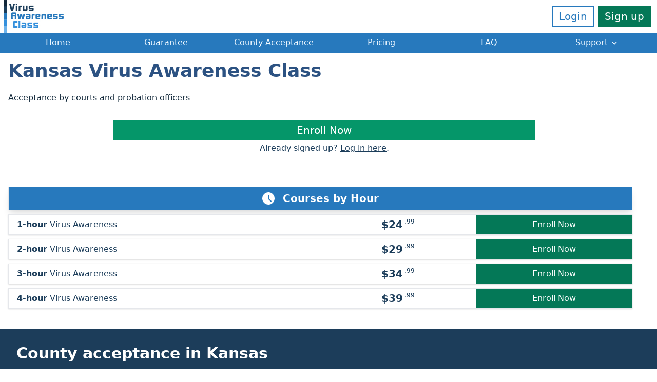

--- FILE ---
content_type: text/html; charset=UTF-8
request_url: https://virusawarenessclass.com/virus-awareness-kansas
body_size: 10258
content:
<!DOCTYPE html> <html lang="en"> <head> <link rel="preconnect" href="https://www.googleadservices.com"> <link rel="preconnect" href="https://googleads.g.doubleclick.net"> <link rel="preconnect" href="https://www.google.com"> <link rel="preconnect" href="https://www.googletagmanager.com"> <link rel="preconnect" href="https://www.google-analytics.com"> <meta charset="utf-8"> <meta http-equiv="X-UA-Compatible" content="IE=edge"> <meta name="viewport" content="width=device-width, initial-scale=1"> <title>  Virus Awareness Class in Kansas | VirusAwarenessClass.com </title>  <meta name="description" content="Enroll in AN online Kansasvirus awareness class with no hidden fees. It is designed to meet the state, employer and school’s requirements."> <link rel="canonical" href="https://virusawarenessclass.com/virus-awareness-kansas"/> <meta property="og:title" content=" Virus Awareness Class in Kansas | VirusAwarenessClass.com"/> <meta property="og:description" content="Enroll in AN online Kansasvirus awareness class with no hidden fees. It is designed to meet the state, employer and school’s requirements."/> <meta property="og:type" content="website"/> <meta property="og:url" content="https://virusawarenessclass.com/virus-awareness-kansas"/> <meta property="og:site_name" content="VirusAwarenessClass.com"/> <meta property="og:locale" content="en_US"/> <meta property="og:image" content="https://lifeskillscourse.org/images/lsc-1280x640.jpg"/>  <link rel="apple-touch-icon" sizes="180x180" href="/apple-touch-icon.png"> <link rel="icon" type="image/png" sizes="32x32" href="/favicon-32x32.png"> <link rel="icon" type="image/png" sizes="16x16" href="/favicon-16x16.png"> <link rel="manifest" href="/site.webmanifest">  <style>/*! tailwindcss v2.1.4 | MIT License | https://tailwindcss.com*/

/*! modern-normalize v1.1.0 | MIT License | https://github.com/sindresorhus/modern-normalize */html{-moz-tab-size:4;-o-tab-size:4;tab-size:4;line-height:1.15;-webkit-text-size-adjust:100%}body{margin:0;font-family:system-ui,-apple-system,Segoe UI,Roboto,Helvetica,Arial,sans-serif,Apple Color Emoji,Segoe UI Emoji}abbr[title]{-webkit-text-decoration:underline dotted;text-decoration:underline dotted}b,strong{font-weight:bolder}code{font-family:ui-monospace,SFMono-Regular,Consolas,Liberation Mono,Menlo,monospace;font-size:1em}small{font-size:80%}button,input,select,textarea{font-family:inherit;font-size:100%;line-height:1.15;margin:0}button,select{text-transform:none}[type=button],[type=reset],[type=submit],button{-webkit-appearance:button}progress{vertical-align:baseline}[type=search]{-webkit-appearance:textfield;outline-offset:-2px}dd,h1,h2,h3,p{margin:0}button{background-color:transparent;background-image:none}button:focus{outline:1px dotted;outline:5px auto -webkit-focus-ring-color}ul{list-style:none;margin:0;padding:0}html{font-family:ui-sans-serif,system-ui,-apple-system,BlinkMacSystemFont,Segoe UI,Roboto,Helvetica Neue,Arial,Noto Sans,sans-serif,Apple Color Emoji,Segoe UI Emoji,Segoe UI Symbol,Noto Color Emoji;line-height:1.5}body{font-family:inherit;line-height:inherit}*,:after,:before{box-sizing:border-box;border:0 solid #e5e7eb}img{border-style:solid}textarea{resize:vertical}input::-moz-placeholder, textarea::-moz-placeholder{opacity:1;color:#9ca3af}input:-ms-input-placeholder, textarea:-ms-input-placeholder{opacity:1;color:#9ca3af}input::placeholder,textarea::placeholder{opacity:1;color:#9ca3af}button{cursor:pointer}h1,h2,h3{font-size:inherit;font-weight:inherit}a{color:inherit;text-decoration:inherit}button,input,select,textarea{padding:0;line-height:inherit;color:inherit}code{font-family:ui-monospace,SFMono-Regular,Menlo,Monaco,Consolas,Liberation Mono,Courier New,monospace}img,object,svg,video{display:block;vertical-align:middle}img,video{max-width:100%;height:auto}.container{width:100%}@media (min-width:640px){.container{max-width:640px}}@media (min-width:768px){.container{max-width:768px}}@media (min-width:1024px){.container{max-width:1024px}}@media (min-width:1280px){.container{max-width:1280px}}@media (min-width:1536px){.container{max-width:1536px}}.appearance-none{-webkit-appearance:none;-moz-appearance:none;appearance:none}.bg-white{--tw-bg-opacity:1;background-color:rgba(255,255,255,var(--tw-bg-opacity))}.bg-gray-200{--tw-bg-opacity:1;background-color:rgba(229,231,235,var(--tw-bg-opacity))}.bg-green-600{--tw-bg-opacity:1;background-color:rgba(5,150,105,var(--tw-bg-opacity))}.bg-green-700{--tw-bg-opacity:1;background-color:rgba(4,120,87,var(--tw-bg-opacity))}.bg-brand-800{--tw-bg-opacity:1;background-color:rgba(44,82,130,var(--tw-bg-opacity))}.bg-brand-lightest{--tw-bg-opacity:1;background-color:rgba(239,248,255,var(--tw-bg-opacity))}.bg-brand-dark{--tw-bg-opacity:1;background-color:rgba(39,121,189,var(--tw-bg-opacity))}.bg-brand-darker{--tw-bg-opacity:1;background-color:rgba(28,61,90,var(--tw-bg-opacity))}.group:hover .group-hover\:bg-green-500{--tw-bg-opacity:1;background-color:rgba(16,185,129,var(--tw-bg-opacity))}.hover\:bg-white:hover{--tw-bg-opacity:1;background-color:rgba(255,255,255,var(--tw-bg-opacity))}.hover\:bg-green-500:hover{--tw-bg-opacity:1;background-color:rgba(16,185,129,var(--tw-bg-opacity))}.hover\:bg-brand-lightest:hover{--tw-bg-opacity:1;background-color:rgba(239,248,255,var(--tw-bg-opacity))}.hover\:bg-brand:hover{--tw-bg-opacity:1;background-color:rgba(52,144,220,var(--tw-bg-opacity))}.hover\:bg-brand-dark:hover{--tw-bg-opacity:1;background-color:rgba(39,121,189,var(--tw-bg-opacity))}.hover\:bg-brand-darkest:hover{--tw-bg-opacity:1;background-color:rgba(18,40,58,var(--tw-bg-opacity))}.border-white{--tw-border-opacity:1;border-color:rgba(255,255,255,var(--tw-border-opacity))}.border-gray-100{--tw-border-opacity:1;border-color:rgba(243,244,246,var(--tw-border-opacity))}.border-green-600{--tw-border-opacity:1;border-color:rgba(5,150,105,var(--tw-border-opacity))}.border-green-700{--tw-border-opacity:1;border-color:rgba(4,120,87,var(--tw-border-opacity))}.border-blue-400{--tw-border-opacity:1;border-color:rgba(96,165,250,var(--tw-border-opacity))}.border-brand-dark{--tw-border-opacity:1;border-color:rgba(39,121,189,var(--tw-border-opacity))}.border-brand-darkest{--tw-border-opacity:1;border-color:rgba(18,40,58,var(--tw-border-opacity))}.rounded{border-radius:.25rem}.rounded-lg{border-radius:.5rem}.rounded-full{border-radius:9999px}.border-2{border-width:2px}.border{border-width:1px}.border-b-4{border-bottom-width:4px}.border-t{border-top-width:1px}.border-b{border-bottom-width:1px}.block{display:block}.inline-block{display:inline-block}.flex{display:flex}.inline-flex{display:inline-flex}.grid{display:grid}.hidden{display:none}.flex-col{flex-direction:column}.flex-wrap{flex-wrap:wrap}.items-center{align-items:center}.items-baseline{align-items:baseline}.items-stretch{align-items:stretch}.justify-end{justify-content:flex-end}.justify-center{justify-content:center}.justify-between{justify-content:space-between}.font-thin{font-weight:100}.font-normal{font-weight:400}.font-medium{font-weight:500}.font-bold,.group:hover .group-hover\:font-bold,.hover\:font-bold:hover{font-weight:700}.h-1{height:.25rem}.h-4{height:1rem}.h-6{height:1.5rem}.h-8{height:2rem}.h-9{height:2.25rem}.h-10{height:2.5rem}.h-12{height:3rem}.h-16{height:4rem}.h-24{height:6rem}.h-full{height:100%}.h-screen{height:100vh}.text-xs{font-size:.75rem;line-height:1rem}.text-sm{font-size:.875rem;line-height:1.25rem}.text-lg{font-size:1.125rem}.text-lg,.text-xl{line-height:1.75rem}.text-xl{font-size:1.25rem}.text-2xl{font-size:1.5rem;line-height:2rem}.text-3xl{font-size:1.875rem;line-height:2.25rem}.text-4xl{font-size:2.25rem;line-height:2.5rem}.leading-none{line-height:1}.leading-snug{line-height:1.375}.leading-normal{line-height:1.5}.list-inside{list-style-position:inside}.list-disc{list-style-type:disc}.my-2{margin-top:.5rem;margin-bottom:.5rem}.my-3{margin-top:.75rem;margin-bottom:.75rem}.my-4{margin-top:1rem;margin-bottom:1rem}.my-6{margin-top:1.5rem;margin-bottom:1.5rem}.mx-8{margin-left:2rem;margin-right:2rem}.mx-auto{margin-left:auto;margin-right:auto}.mr-0{margin-right:0}.ml-0{margin-left:0}.mt-1{margin-top:.25rem}.mt-2{margin-top:.5rem}.mr-2{margin-right:.5rem}.mb-2{margin-bottom:.5rem}.mr-3{margin-right:.75rem}.mb-3{margin-bottom:.75rem}.mt-4{margin-top:1rem}.mr-4{margin-right:1rem}.mb-4{margin-bottom:1rem}.mt-6{margin-top:1.5rem}.mb-6{margin-bottom:1.5rem}.ml-6{margin-left:1.5rem}.mt-8{margin-top:2rem}.mb-8{margin-bottom:2rem}.ml-8{margin-left:2rem}.mt-10{margin-top:2.5rem}.mb-12{margin-bottom:3rem}.mb-16{margin-bottom:4rem}.-ml-1{margin-left:-.25rem}.-mt-2{margin-top:-.5rem}.-mt-4{margin-top:-1rem}.-mt-5{margin-top:-1.25rem}.p-0{padding:0}.p-2{padding:.5rem}.p-3{padding:.75rem}.p-4{padding:1rem}.p-8{padding:2rem}.py-1{padding-top:.25rem;padding-bottom:.25rem}.px-1{padding-left:.25rem;padding-right:.25rem}.py-2{padding-top:.5rem;padding-bottom:.5rem}.px-2{padding-left:.5rem;padding-right:.5rem}.px-3{padding-left:.75rem;padding-right:.75rem}.py-4{padding-top:1rem;padding-bottom:1rem}.px-4{padding-left:1rem;padding-right:1rem}.py-6{padding-top:1.5rem;padding-bottom:1.5rem}.px-12{padding-left:3rem;padding-right:3rem}.pr-1{padding-right:.25rem}.pb-1{padding-bottom:.25rem}.pt-2{padding-top:.5rem}.pb-2{padding-bottom:.5rem}.pt-4{padding-top:1rem}.pl-4{padding-left:1rem}.static{position:static}.absolute{position:absolute}*{--tw-shadow:0 0 transparent}.shadow{--tw-shadow:0 1px 3px 0 rgba(0,0,0,0.1),0 1px 2px 0 rgba(0,0,0,0.06)}.shadow,.shadow-md{box-shadow:var(--tw-ring-offset-shadow,0 0 transparent),var(--tw-ring-shadow,0 0 transparent),var(--tw-shadow)}.shadow-md{--tw-shadow:0 4px 6px -1px rgba(0,0,0,0.1),0 2px 4px -1px rgba(0,0,0,0.06)}.shadow-lg{--tw-shadow:0 10px 15px -3px rgba(0,0,0,0.1),0 4px 6px -2px rgba(0,0,0,0.05);box-shadow:var(--tw-ring-offset-shadow,0 0 transparent),var(--tw-ring-shadow,0 0 transparent),var(--tw-shadow)}*{--tw-ring-inset:var(--tw-empty,/*!*/ /*!*/);--tw-ring-offset-width:0px;--tw-ring-offset-color:#fff;--tw-ring-color:rgba(59,130,246,0.5);--tw-ring-offset-shadow:0 0 transparent;--tw-ring-shadow:0 0 transparent}.fill-current{fill:currentColor}.text-left{text-align:left}.text-center{text-align:center}.text-white{--tw-text-opacity:1;color:rgba(255,255,255,var(--tw-text-opacity))}.text-gray-400{--tw-text-opacity:1;color:rgba(156,163,175,var(--tw-text-opacity))}.text-red-500{--tw-text-opacity:1;color:rgba(239,68,68,var(--tw-text-opacity))}.text-green-400{--tw-text-opacity:1;color:rgba(52,211,153,var(--tw-text-opacity))}.text-green-500{--tw-text-opacity:1;color:rgba(16,185,129,var(--tw-text-opacity))}.text-green-600{--tw-text-opacity:1;color:rgba(5,150,105,var(--tw-text-opacity))}.text-green-700{--tw-text-opacity:1;color:rgba(4,120,87,var(--tw-text-opacity))}.text-blue-600{--tw-text-opacity:1;color:rgba(37,99,235,var(--tw-text-opacity))}.text-blue-800{--tw-text-opacity:1;color:rgba(30,64,175,var(--tw-text-opacity))}.text-brand-800{--tw-text-opacity:1;color:rgba(44,82,130,var(--tw-text-opacity))}.text-brand-900{--tw-text-opacity:1;color:rgba(42,67,101,var(--tw-text-opacity))}.text-brand-dark{--tw-text-opacity:1;color:rgba(39,121,189,var(--tw-text-opacity))}.text-brand-darker{--tw-text-opacity:1;color:rgba(28,61,90,var(--tw-text-opacity))}.text-brand-darkest{--tw-text-opacity:1;color:rgba(18,40,58,var(--tw-text-opacity))}.hover\:text-white:hover{--tw-text-opacity:1;color:rgba(255,255,255,var(--tw-text-opacity))}.italic{font-style:italic}.uppercase{text-transform:uppercase}.underline{text-decoration:underline}.no-underline{text-decoration:none}.antialiased{-webkit-font-smoothing:antialiased;-moz-osx-font-smoothing:grayscale}.align-top{vertical-align:top}.whitespace-nowrap{white-space:nowrap}.w-4{width:1rem}.w-6{width:1.5rem}.w-8{width:2rem}.w-10{width:2.5rem}.w-12{width:3rem}.w-16{width:4rem}.w-24{width:6rem}.w-auto{width:auto}.w-1\/2{width:50%}.w-1\/3{width:33.333333%}.w-2\/3{width:66.666667%}.w-4\/5{width:80%}.w-1\/6{width:16.666667%}.w-full{width:100%}.gap-8{gap:2rem}.grid-cols-2{grid-template-columns:repeat(2,minmax(0,1fr))}.transform{--tw-translate-x:0;--tw-translate-y:0;--tw-rotate:0;--tw-skew-x:0;--tw-skew-y:0;--tw-scale-x:1;--tw-scale-y:1;transform:translateX(var(--tw-translate-x)) translateY(var(--tw-translate-y)) rotate(var(--tw-rotate)) skewX(var(--tw-skew-x)) skewY(var(--tw-skew-y)) scaleX(var(--tw-scale-x)) scaleY(var(--tw-scale-y))}.rotate-180{--tw-rotate:180deg}@-webkit-keyframes spin{to{transform:rotate(1turn)}}@keyframes spin{to{transform:rotate(1turn)}}@-webkit-keyframes ping{75%,to{transform:scale(2);opacity:0}}@keyframes ping{75%,to{transform:scale(2);opacity:0}}@-webkit-keyframes pulse{50%{opacity:.5}}@keyframes pulse{50%{opacity:.5}}@-webkit-keyframes bounce{0%,to{transform:translateY(-25%);-webkit-animation-timing-function:cubic-bezier(.8,0,1,1);animation-timing-function:cubic-bezier(.8,0,1,1)}50%{transform:none;-webkit-animation-timing-function:cubic-bezier(0,0,.2,1);animation-timing-function:cubic-bezier(0,0,.2,1)}}@keyframes bounce{0%,to{transform:translateY(-25%);-webkit-animation-timing-function:cubic-bezier(.8,0,1,1);animation-timing-function:cubic-bezier(.8,0,1,1)}50%{transform:none;-webkit-animation-timing-function:cubic-bezier(0,0,.2,1);animation-timing-function:cubic-bezier(0,0,.2,1)}}.filter{--tw-blur:var(--tw-empty,/*!*/ /*!*/);--tw-brightness:var(--tw-empty,/*!*/ /*!*/);--tw-contrast:var(--tw-empty,/*!*/ /*!*/);--tw-grayscale:var(--tw-empty,/*!*/ /*!*/);--tw-hue-rotate:var(--tw-empty,/*!*/ /*!*/);--tw-invert:var(--tw-empty,/*!*/ /*!*/);--tw-saturate:var(--tw-empty,/*!*/ /*!*/);--tw-sepia:var(--tw-empty,/*!*/ /*!*/);--tw-drop-shadow:var(--tw-empty,/*!*/ /*!*/);filter:var(--tw-blur) var(--tw-brightness) var(--tw-contrast) var(--tw-grayscale) var(--tw-hue-rotate) var(--tw-invert) var(--tw-saturate) var(--tw-sepia) var(--tw-drop-shadow)}.js-dropdown>ul{display:none}.js-dropdown.hovered>ul{display:block}.columns-2{-moz-column-count:2;column-count:2}@media (min-width:640px){.sm\:absolute{position:absolute}.sm\:relative{position:relative}.sm\:w-64{width:16rem}.sm\:grid-cols-2{grid-template-columns:repeat(2,minmax(0,1fr))}}@media (min-width:768px){.md\:bg-transparent{background-color:transparent}.md\:block{display:block}.md\:hidden{display:none}.md\:flex-row{flex-direction:row}.md\:flex-nowrap{flex-wrap:nowrap}.md\:items-stretch{align-items:stretch}.md\:text-base{font-size:1rem;line-height:1.5rem}.md\:text-xl{font-size:1.25rem;line-height:1.75rem}.md\:my-0{margin-top:0;margin-bottom:0}.md\:my-2{margin-top:.5rem;margin-bottom:.5rem}.md\:mt-0{margin-top:0}.md\:mb-0{margin-bottom:0}.md\:mt-4{margin-top:1rem}.md\:mr-4{margin-right:1rem}.md\:ml-4{margin-left:1rem}.md\:mr-8{margin-right:2rem}.md\:mb-8{margin-bottom:2rem}.md\:ml-8{margin-left:2rem}.md\:p-2{padding:.5rem}.md\:p-8{padding:2rem}.md\:px-0{padding-left:0;padding-right:0}.md\:py-4{padding-top:1rem;padding-bottom:1rem}.md\:px-4{padding-left:1rem;padding-right:1rem}.md\:pl-8{padding-left:2rem}.md\:shadow-none{--tw-shadow:0 0 transparent;box-shadow:var(--tw-ring-offset-shadow,0 0 transparent),var(--tw-ring-shadow,0 0 transparent),var(--tw-shadow)}.md\:text-left{text-align:left}.md\:text-brand-lightest{--tw-text-opacity:1;color:rgba(239,248,255,var(--tw-text-opacity))}.md\:w-1\/2{width:50%}.md\:w-1\/3{width:33.333333%}.md\:w-2\/3{width:66.666667%}.md\:w-1\/4{width:25%}.md\:grid-cols-3{grid-template-columns:repeat(3,minmax(0,1fr))}.md\:grid-cols-4{grid-template-columns:repeat(4,minmax(0,1fr))}}@media (min-width:1024px){.lg\:grid-cols-4{grid-template-columns:repeat(4,minmax(0,1fr))}.lg\:grid-cols-8{grid-template-columns:repeat(8,minmax(0,1fr))}}
</style>  </head> <body class="bg-brand-bg h-screen antialiased leading-snug"> <header> <div class="h-16 container mx-auto"> <div class="h-16 flex justify-between"> <div class="p-0"> <a href="/">  <img width="128" height="64" src="/images/vac`.webp" srcset="/images/vac.webp 1x, /images/vac@2x.webp 2x, /images/vac@3x.webp 3x" alt="VirusAwarenessClass.com' logo." class="h-full w-auto">  </a> </div> <div class="p-3 flex"> <a class="flex items-center px-3 hover:bg-brand-lightest border border-brand-dark no-underline text-brand-dark mr-2 hover:bg-white md:text-xl" href="https://course.virusawarenessclass.com/login">Login</a> <a class="flex items-center px-3 border border-green-700 no-underline text-white bg-green-700 hover:bg-green-500 md:text-xl whitespace-nowrap" href="https://course.virusawarenessclass.com/register">Sign up</a> </div> </div> </div> <nav class="h-10 bg-brand-dark"> <div class="container mx-auto"> <div class="flex justify-between"> <div class="flex flex-wrap md:flex-nowrap w-full"> <nav id="js-menu-expand" class="hidden md:block w-full text-white"> <ul class="absolute sm:relative mt-10 md:mt-0 flex flex-wrap md:flex-nowrap w-full px-2 items-center bg-white md:bg-transparent shadow-lg md:shadow-none"> <li class="w-full text-center h-full"> <a href="/" class="no-underline h-10 pt-2 pb-2 block hover:text-white hover:bg-brand text-brand-darker md:text-brand-lightest"> Home </a> </li> <li class="w-full text-center h-full"> <a href="/guarantee" class="no-underline h-10 pt-2 pb-2 block hover:text-white hover:bg-brand text-brand-darker md:text-brand-lightest"> Guarantee </a> </li> <li class="w-full text-center h-full"> <a href="/state-county-acceptance" class="no-underline h-10 pt-2 pb-2 block hover:text-white hover:bg-brand text-brand-darker md:text-brand-lightest"> County Acceptance </a> </li> <li class="w-full text-center h-full"> <a href="/pricing" class="no-underline h-10 pt-2 pb-2 block hover:text-white hover:bg-brand text-brand-darker md:text-brand-lightest"> Pricing </a> </li> <li class="w-full text-center h-full"> <a class="no-underline h-10 pt-2 pb-2 block hover:text-white hover:bg-brand text-brand-darker md:text-brand-lightest" href="/faq"> FAQ </a> </li> <li class="w-full text-center h-full js-dropdown"> <div class="no-underline h-10 pt-2 pb-2 block hover:text-white hover:bg-brand text-brand-darker md:text-brand-lightest"> Support <svg class="h-4 -mt-2 fill-current inline-block" xmlns="http://www.w3.org/2000/svg" viewBox="0 -5 20 20"> <path d="M9.293 12.95l.707.707L15.657 8l-1.414-1.414L10 10.828 5.757 6.586 4.343 8z"/> </svg> </div> <ul class="bg-white text-left sm:w-64 sm:absolute shadow-lg"> <li> <a class="px-4 py-2 no-underline text-brand-darker block hover:bg-brand hover:text-white" href="/about"> About Us </a> </li> <li> <a class="px-4 py-2 no-underline text-brand-darker block hover:bg-brand hover:text-white" href="/contact"> Contact Us </a> </li> <li> <a class="px-4 py-2 no-underline text-brand-darker block hover:bg-brand hover:text-white" href="/terms"> Terms and Conditions </a> </li> <li> <a class="px-4 py-2 no-underline text-brand-darker block hover:bg-brand hover:text-white" href="/privacy"> Privacy Policy </a> </li> </ul> </li> </ul> </nav> </div> <div> <ul class="flex justify-end h-10 pr-1"> <li class="md:hidden w-10 text-center"> <button class="no-underline" id="js-menu-btn"> <span class="text-xs text-white">Menu</span> <svg class="h-4 text-white fill-current" xmlns="http://www.w3.org/2000/svg" viewBox="0 0 20 20"> <path d="M0 3h20v2H0V3zm0 6h20v2H0V9zm0 6h20v2H0v-2z"/> </svg> </button> </li> </ul> </div> </div> </div> </nav> </header>  <section class="container mx-auto text-brand-darkest p-4"> <div class="flex flex-wrap md:flex-nowrap"> <div class="w-full mr-0 md:mr-4"> <h1 class="text-brand-800 text-4xl font-bold leading-none">  Kansas Virus Awareness Class  </h1> <div class="mt-4">  <p class="mt-6 mb-2 font-thin">Acceptance by courts and probation officers</p>  </div> <div class="flex justify-center w-full mt-8"> <a class="w-2/3 text-center py-1 border-2 border-green-600 no-underline bg-green-600 text-white hover:bg-green-500 md:text-xl hover:font-bold" href="https://course.virusawarenessclass.com/register"> Enroll Now </a> </div> <div class="text-center text-brand-darker mt-1"> Already signed up? <a class="underline" href="https://course.virusawarenessclass.com/login">Log in here</a>. </div> </div> </div> </section> <section id="pricing-table" class="container mx-auto mt-4 text-brand-darkest md:py-4 px-4"> <div class="my-4 flex flex-wrap md:flex-nowrap"> <div class="w-full md:mr-8"> <div class="border flex bg-white shadow-lg px-4 py-2 md:p-2 bg-brand-dark text-white font-bold justify-center items-center text-lg md:text-xl"> <svg class="inline-block fill-current h-6 w-6 mr-4" viewBox="0 0 512 512" xmlns="http://www.w3.org/2000/svg"> <path d="m256 0c-141.164062 0-256 114.835938-256 256s114.835938 256 256 256 256-114.835938 256-256-114.835938-256-256-256zm121.75 388.414062c-4.160156 4.160157-9.621094 6.253907-15.082031 6.253907-5.460938 0-10.925781-2.09375-15.082031-6.253907l-106.667969-106.664062c-4.011719-3.988281-6.25-9.410156-6.25-15.082031v-138.667969c0-11.796875 9.554687-21.332031 21.332031-21.332031s21.332031 9.535156 21.332031 21.332031v129.835938l100.417969 100.414062c8.339844 8.34375 8.339844 21.824219 0 30.164062zm0 0"/> </svg> Courses by Hour </div>  <a href="https://course.virusawarenessclass.com/register?course=1" class="shadow flex items-stretch border bg-white my-4 md:my-2 group hover:bg-brand-lightest"> <div class="w-4/5 md:w-1/2 font-medium text-brand-darker py-2 pl-4 group-hover:font-bold"> <span class="font-bold">1-hour</span> <br class="md:hidden"> Virus Awareness </div> <div class="flex items-center justify-center w-1/3 md:w-1/4 font-bold text-brand-darker text-xl"> <div> $24 <span class="-ml-1 align-top text-xs font-normal">.99</span> </div> </div> <div class="flex items-center w-1/6 md:w-1/4 justify-center group-hover:bg-green-500 bg-green-700 text-white text-center py-2 group-hover:font-bold"> <span class="hidden md:block">Enroll Now</span> <svg class="fill-current inline-block h-4 w-4 text-white md:hidden"> <use xlink:href="#right-arrow"></use> </svg> </div> </a>  <a href="https://course.virusawarenessclass.com/register?course=2" class="shadow flex items-stretch border bg-white my-4 md:my-2 group hover:bg-brand-lightest"> <div class="w-4/5 md:w-1/2 font-medium text-brand-darker py-2 pl-4 group-hover:font-bold"> <span class="font-bold">2-hour</span> <br class="md:hidden"> Virus Awareness </div> <div class="flex items-center justify-center w-1/3 md:w-1/4 font-bold text-brand-darker text-xl"> <div> $29 <span class="-ml-1 align-top text-xs font-normal">.99</span> </div> </div> <div class="flex items-center w-1/6 md:w-1/4 justify-center group-hover:bg-green-500 bg-green-700 text-white text-center py-2 group-hover:font-bold"> <span class="hidden md:block">Enroll Now</span> <svg class="fill-current inline-block h-4 w-4 text-white md:hidden"> <use xlink:href="#right-arrow"></use> </svg> </div> </a>  <a href="https://course.virusawarenessclass.com/register?course=3" class="shadow flex items-stretch border bg-white my-4 md:my-2 group hover:bg-brand-lightest"> <div class="w-4/5 md:w-1/2 font-medium text-brand-darker py-2 pl-4 group-hover:font-bold"> <span class="font-bold">3-hour</span> <br class="md:hidden"> Virus Awareness </div> <div class="flex items-center justify-center w-1/3 md:w-1/4 font-bold text-brand-darker text-xl"> <div> $34 <span class="-ml-1 align-top text-xs font-normal">.99</span> </div> </div> <div class="flex items-center w-1/6 md:w-1/4 justify-center group-hover:bg-green-500 bg-green-700 text-white text-center py-2 group-hover:font-bold"> <span class="hidden md:block">Enroll Now</span> <svg class="fill-current inline-block h-4 w-4 text-white md:hidden"> <use xlink:href="#right-arrow"></use> </svg> </div> </a>  <a href="https://course.virusawarenessclass.com/register?course=4" class="shadow flex items-stretch border bg-white my-4 md:my-2 group hover:bg-brand-lightest"> <div class="w-4/5 md:w-1/2 font-medium text-brand-darker py-2 pl-4 group-hover:font-bold"> <span class="font-bold">4-hour</span> <br class="md:hidden"> Virus Awareness </div> <div class="flex items-center justify-center w-1/3 md:w-1/4 font-bold text-brand-darker text-xl"> <div> $39 <span class="-ml-1 align-top text-xs font-normal">.99</span> </div> </div> <div class="flex items-center w-1/6 md:w-1/4 justify-center group-hover:bg-green-500 bg-green-700 text-white text-center py-2 group-hover:font-bold"> <span class="hidden md:block">Enroll Now</span> <svg class="fill-current inline-block h-4 w-4 text-white md:hidden"> <use xlink:href="#right-arrow"></use> </svg> </div> </a>  </div> </div> </section> <div class="bg-brand-darker"> <div class="container mx-auto text-white p-8"> <p class="text-3xl font-bold leading-none"> County acceptance in Kansas</p> <div class="flex mt-4 flex-col md:flex-row p-4 items-baseline text-center"><a class="text-center p-3 border-2 border-green-600 no-underline bg-green-600 text-white hover:bg-green-500 md:text-xl" href="https://course.virusawarenessclass.com/register">Sign up for Virus Awareness Course</a> <span class="py-4 md:px-4 text-center"> or </span> <a class="text-center p-2 border-2 border-white no-underline bg-white text-brand-darkest hover:bg-brand-darkest hover:text-white" href="/how-it-works">Learn how does VirusAwarenessClass.com work.</a></div> </div> </div> <section class="container mx-auto text-brand-darkest p-4"> <div class="mb-6"> <b class="text-red-500">Red-colored</b> county names are known to reject distant learning providers. </div> <div id="counties" class="shadow-md bg-white p-4 bg-brand-lightest border"> <ul class="two-columns md-five-columns">  <li class="  text-green-600"> <svg class="fill-current h-4 w-4 inline-block"> <use xlink:href="#correct"></use> </svg> Allen </li>  <li class=" my-3  text-green-600"> <svg class="fill-current h-4 w-4 inline-block"> <use xlink:href="#correct"></use> </svg> Anderson </li>  <li class=" my-3  text-green-600"> <svg class="fill-current h-4 w-4 inline-block"> <use xlink:href="#correct"></use> </svg> Atchison </li>  <li class=" my-3  text-green-600"> <svg class="fill-current h-4 w-4 inline-block"> <use xlink:href="#correct"></use> </svg> Barber </li>  <li class=" my-3  text-green-600"> <svg class="fill-current h-4 w-4 inline-block"> <use xlink:href="#correct"></use> </svg> Barton </li>  <li class=" my-3  text-green-600"> <svg class="fill-current h-4 w-4 inline-block"> <use xlink:href="#correct"></use> </svg> Bourbon </li>  <li class=" my-3  text-green-600"> <svg class="fill-current h-4 w-4 inline-block"> <use xlink:href="#correct"></use> </svg> Brown </li>  <li class=" my-3  text-green-600"> <svg class="fill-current h-4 w-4 inline-block"> <use xlink:href="#correct"></use> </svg> Butler </li>  <li class=" my-3  text-green-600"> <svg class="fill-current h-4 w-4 inline-block"> <use xlink:href="#correct"></use> </svg> Chase </li>  <li class=" my-3  text-green-600"> <svg class="fill-current h-4 w-4 inline-block"> <use xlink:href="#correct"></use> </svg> Chautauqua </li>  <li class=" my-3  text-green-600"> <svg class="fill-current h-4 w-4 inline-block"> <use xlink:href="#correct"></use> </svg> Cherokee </li>  <li class=" my-3  text-green-600"> <svg class="fill-current h-4 w-4 inline-block"> <use xlink:href="#correct"></use> </svg> Cheyenne </li>  <li class=" my-3  text-green-600"> <svg class="fill-current h-4 w-4 inline-block"> <use xlink:href="#correct"></use> </svg> Clark </li>  <li class=" my-3  text-green-600"> <svg class="fill-current h-4 w-4 inline-block"> <use xlink:href="#correct"></use> </svg> Clay </li>  <li class=" my-3  text-green-600"> <svg class="fill-current h-4 w-4 inline-block"> <use xlink:href="#correct"></use> </svg> Cloud </li>  <li class=" my-3  text-green-600"> <svg class="fill-current h-4 w-4 inline-block"> <use xlink:href="#correct"></use> </svg> Coffey </li>  <li class=" my-3  text-green-600"> <svg class="fill-current h-4 w-4 inline-block"> <use xlink:href="#correct"></use> </svg> Comanche </li>  <li class=" my-3  text-green-600"> <svg class="fill-current h-4 w-4 inline-block"> <use xlink:href="#correct"></use> </svg> Cowley </li>  <li class=" my-3  text-green-600"> <svg class="fill-current h-4 w-4 inline-block"> <use xlink:href="#correct"></use> </svg> Crawford </li>  <li class=" my-3  text-green-600"> <svg class="fill-current h-4 w-4 inline-block"> <use xlink:href="#correct"></use> </svg> Decatur </li>  <li class=" my-3  text-green-600"> <svg class="fill-current h-4 w-4 inline-block"> <use xlink:href="#correct"></use> </svg> Dickinson </li>  <li class=" my-3  text-green-600"> <svg class="fill-current h-4 w-4 inline-block"> <use xlink:href="#correct"></use> </svg> Doniphan </li>  <li class=" my-3  text-green-600"> <svg class="fill-current h-4 w-4 inline-block"> <use xlink:href="#correct"></use> </svg> Douglas </li>  <li class=" my-3  text-green-600"> <svg class="fill-current h-4 w-4 inline-block"> <use xlink:href="#correct"></use> </svg> Edwards </li>  <li class=" my-3  text-green-600"> <svg class="fill-current h-4 w-4 inline-block"> <use xlink:href="#correct"></use> </svg> Elk </li>  <li class=" my-3  text-green-600"> <svg class="fill-current h-4 w-4 inline-block"> <use xlink:href="#correct"></use> </svg> Ellis </li>  <li class=" my-3  text-green-600"> <svg class="fill-current h-4 w-4 inline-block"> <use xlink:href="#correct"></use> </svg> Ellsworth </li>  <li class=" my-3  text-green-600"> <svg class="fill-current h-4 w-4 inline-block"> <use xlink:href="#correct"></use> </svg> Finney </li>  <li class=" my-3  text-green-600"> <svg class="fill-current h-4 w-4 inline-block"> <use xlink:href="#correct"></use> </svg> Ford </li>  <li class=" my-3  text-green-600"> <svg class="fill-current h-4 w-4 inline-block"> <use xlink:href="#correct"></use> </svg> Franklin </li>  <li class=" my-3  text-green-600"> <svg class="fill-current h-4 w-4 inline-block"> <use xlink:href="#correct"></use> </svg> Geary </li>  <li class=" my-3  text-green-600"> <svg class="fill-current h-4 w-4 inline-block"> <use xlink:href="#correct"></use> </svg> Gove </li>  <li class=" my-3  text-green-600"> <svg class="fill-current h-4 w-4 inline-block"> <use xlink:href="#correct"></use> </svg> Graham </li>  <li class=" my-3  text-green-600"> <svg class="fill-current h-4 w-4 inline-block"> <use xlink:href="#correct"></use> </svg> Grant </li>  <li class=" my-3  text-green-600"> <svg class="fill-current h-4 w-4 inline-block"> <use xlink:href="#correct"></use> </svg> Gray </li>  <li class=" my-3  text-green-600"> <svg class="fill-current h-4 w-4 inline-block"> <use xlink:href="#correct"></use> </svg> Greeley </li>  <li class=" my-3  text-green-600"> <svg class="fill-current h-4 w-4 inline-block"> <use xlink:href="#correct"></use> </svg> Greenwood </li>  <li class=" my-3  text-green-600"> <svg class="fill-current h-4 w-4 inline-block"> <use xlink:href="#correct"></use> </svg> Hamilton </li>  <li class=" my-3  text-green-600"> <svg class="fill-current h-4 w-4 inline-block"> <use xlink:href="#correct"></use> </svg> Harper </li>  <li class=" my-3  text-green-600"> <svg class="fill-current h-4 w-4 inline-block"> <use xlink:href="#correct"></use> </svg> Harvey </li>  <li class=" my-3  text-green-600"> <svg class="fill-current h-4 w-4 inline-block"> <use xlink:href="#correct"></use> </svg> Haskell </li>  <li class=" my-3  text-green-600"> <svg class="fill-current h-4 w-4 inline-block"> <use xlink:href="#correct"></use> </svg> Hodgeman </li>  <li class=" my-3  text-green-600"> <svg class="fill-current h-4 w-4 inline-block"> <use xlink:href="#correct"></use> </svg> Jackson </li>  <li class=" my-3  text-green-600"> <svg class="fill-current h-4 w-4 inline-block"> <use xlink:href="#correct"></use> </svg> Jefferson </li>  <li class=" my-3  text-green-600"> <svg class="fill-current h-4 w-4 inline-block"> <use xlink:href="#correct"></use> </svg> Jewell </li>  <li class=" my-3  text-green-600"> <svg class="fill-current h-4 w-4 inline-block"> <use xlink:href="#correct"></use> </svg> Johnson </li>  <li class=" my-3  text-green-600"> <svg class="fill-current h-4 w-4 inline-block"> <use xlink:href="#correct"></use> </svg> Kearny </li>  <li class=" my-3  text-green-600"> <svg class="fill-current h-4 w-4 inline-block"> <use xlink:href="#correct"></use> </svg> Kingman </li>  <li class=" my-3  text-green-600"> <svg class="fill-current h-4 w-4 inline-block"> <use xlink:href="#correct"></use> </svg> Kiowa </li>  <li class=" my-3  text-green-600"> <svg class="fill-current h-4 w-4 inline-block"> <use xlink:href="#correct"></use> </svg> Labette </li>  <li class=" my-3  text-green-600"> <svg class="fill-current h-4 w-4 inline-block"> <use xlink:href="#correct"></use> </svg> Lane </li>  <li class=" my-3  text-green-600"> <svg class="fill-current h-4 w-4 inline-block"> <use xlink:href="#correct"></use> </svg> Leavenworth </li>  <li class=" my-3  text-green-600"> <svg class="fill-current h-4 w-4 inline-block"> <use xlink:href="#correct"></use> </svg> Lincoln </li>  <li class=" my-3  text-green-600"> <svg class="fill-current h-4 w-4 inline-block"> <use xlink:href="#correct"></use> </svg> Linn </li>  <li class=" my-3  text-green-600"> <svg class="fill-current h-4 w-4 inline-block"> <use xlink:href="#correct"></use> </svg> Logan </li>  <li class=" my-3  text-green-600"> <svg class="fill-current h-4 w-4 inline-block"> <use xlink:href="#correct"></use> </svg> Lyon </li>  <li class=" my-3  text-green-600"> <svg class="fill-current h-4 w-4 inline-block"> <use xlink:href="#correct"></use> </svg> Marion </li>  <li class=" my-3  text-green-600"> <svg class="fill-current h-4 w-4 inline-block"> <use xlink:href="#correct"></use> </svg> Marshall </li>  <li class=" my-3  text-green-600"> <svg class="fill-current h-4 w-4 inline-block"> <use xlink:href="#correct"></use> </svg> McPherson </li>  <li class=" my-3  text-green-600"> <svg class="fill-current h-4 w-4 inline-block"> <use xlink:href="#correct"></use> </svg> Meade </li>  <li class=" my-3  text-green-600"> <svg class="fill-current h-4 w-4 inline-block"> <use xlink:href="#correct"></use> </svg> Miami </li>  <li class=" my-3  text-green-600"> <svg class="fill-current h-4 w-4 inline-block"> <use xlink:href="#correct"></use> </svg> Mitchell </li>  <li class=" my-3  text-green-600"> <svg class="fill-current h-4 w-4 inline-block"> <use xlink:href="#correct"></use> </svg> Montgomery </li>  <li class=" my-3  text-green-600"> <svg class="fill-current h-4 w-4 inline-block"> <use xlink:href="#correct"></use> </svg> Morris </li>  <li class=" my-3  text-green-600"> <svg class="fill-current h-4 w-4 inline-block"> <use xlink:href="#correct"></use> </svg> Morton </li>  <li class=" my-3  text-green-600"> <svg class="fill-current h-4 w-4 inline-block"> <use xlink:href="#correct"></use> </svg> Nemaha </li>  <li class=" my-3  text-green-600"> <svg class="fill-current h-4 w-4 inline-block"> <use xlink:href="#correct"></use> </svg> Neosho </li>  <li class=" my-3  text-green-600"> <svg class="fill-current h-4 w-4 inline-block"> <use xlink:href="#correct"></use> </svg> Ness </li>  <li class=" my-3  text-green-600"> <svg class="fill-current h-4 w-4 inline-block"> <use xlink:href="#correct"></use> </svg> Norton </li>  <li class=" my-3  text-green-600"> <svg class="fill-current h-4 w-4 inline-block"> <use xlink:href="#correct"></use> </svg> Osage </li>  <li class=" my-3  text-green-600"> <svg class="fill-current h-4 w-4 inline-block"> <use xlink:href="#correct"></use> </svg> Osborne </li>  <li class=" my-3  text-green-600"> <svg class="fill-current h-4 w-4 inline-block"> <use xlink:href="#correct"></use> </svg> Ottawa </li>  <li class=" my-3  text-green-600"> <svg class="fill-current h-4 w-4 inline-block"> <use xlink:href="#correct"></use> </svg> Pawnee </li>  <li class=" my-3  text-green-600"> <svg class="fill-current h-4 w-4 inline-block"> <use xlink:href="#correct"></use> </svg> Phillips </li>  <li class=" my-3  text-green-600"> <svg class="fill-current h-4 w-4 inline-block"> <use xlink:href="#correct"></use> </svg> Pottawatomie </li>  <li class=" my-3  text-green-600"> <svg class="fill-current h-4 w-4 inline-block"> <use xlink:href="#correct"></use> </svg> Pratt </li>  <li class=" my-3  text-green-600"> <svg class="fill-current h-4 w-4 inline-block"> <use xlink:href="#correct"></use> </svg> Rawlins </li>  <li class=" my-3  text-green-600"> <svg class="fill-current h-4 w-4 inline-block"> <use xlink:href="#correct"></use> </svg> Reno </li>  <li class=" my-3  text-green-600"> <svg class="fill-current h-4 w-4 inline-block"> <use xlink:href="#correct"></use> </svg> Republic </li>  <li class=" my-3  text-green-600"> <svg class="fill-current h-4 w-4 inline-block"> <use xlink:href="#correct"></use> </svg> Rice </li>  <li class=" my-3  text-green-600"> <svg class="fill-current h-4 w-4 inline-block"> <use xlink:href="#correct"></use> </svg> Riley </li>  <li class=" my-3  text-green-600"> <svg class="fill-current h-4 w-4 inline-block"> <use xlink:href="#correct"></use> </svg> Rooks </li>  <li class=" my-3  text-green-600"> <svg class="fill-current h-4 w-4 inline-block"> <use xlink:href="#correct"></use> </svg> Rush </li>  <li class=" my-3  text-green-600"> <svg class="fill-current h-4 w-4 inline-block"> <use xlink:href="#correct"></use> </svg> Russell </li>  <li class=" my-3  text-green-600"> <svg class="fill-current h-4 w-4 inline-block"> <use xlink:href="#correct"></use> </svg> Saline </li>  <li class=" my-3  text-green-600"> <svg class="fill-current h-4 w-4 inline-block"> <use xlink:href="#correct"></use> </svg> Scott </li>  <li class=" my-3  text-green-600"> <svg class="fill-current h-4 w-4 inline-block"> <use xlink:href="#correct"></use> </svg> Sedgwick </li>  <li class=" my-3  text-green-600"> <svg class="fill-current h-4 w-4 inline-block"> <use xlink:href="#correct"></use> </svg> Seward </li>  <li class=" my-3  text-green-600"> <svg class="fill-current h-4 w-4 inline-block"> <use xlink:href="#correct"></use> </svg> Shawnee </li>  <li class=" my-3  text-green-600"> <svg class="fill-current h-4 w-4 inline-block"> <use xlink:href="#correct"></use> </svg> Sheridan </li>  <li class=" my-3  text-green-600"> <svg class="fill-current h-4 w-4 inline-block"> <use xlink:href="#correct"></use> </svg> Sherman </li>  <li class=" my-3  text-green-600"> <svg class="fill-current h-4 w-4 inline-block"> <use xlink:href="#correct"></use> </svg> Smith </li>  <li class=" my-3  text-green-600"> <svg class="fill-current h-4 w-4 inline-block"> <use xlink:href="#correct"></use> </svg> Stafford </li>  <li class=" my-3  text-green-600"> <svg class="fill-current h-4 w-4 inline-block"> <use xlink:href="#correct"></use> </svg> Stanton </li>  <li class=" my-3  text-green-600"> <svg class="fill-current h-4 w-4 inline-block"> <use xlink:href="#correct"></use> </svg> Stevens </li>  <li class=" my-3  text-green-600"> <svg class="fill-current h-4 w-4 inline-block"> <use xlink:href="#correct"></use> </svg> Sumner </li>  <li class=" my-3  text-green-600"> <svg class="fill-current h-4 w-4 inline-block"> <use xlink:href="#correct"></use> </svg> Thomas </li>  <li class=" my-3  text-green-600"> <svg class="fill-current h-4 w-4 inline-block"> <use xlink:href="#correct"></use> </svg> Trego </li>  <li class=" my-3  text-green-600"> <svg class="fill-current h-4 w-4 inline-block"> <use xlink:href="#correct"></use> </svg> Wabaunsee </li>  <li class=" my-3  text-green-600"> <svg class="fill-current h-4 w-4 inline-block"> <use xlink:href="#correct"></use> </svg> Wallace </li>  <li class=" my-3  text-green-600"> <svg class="fill-current h-4 w-4 inline-block"> <use xlink:href="#correct"></use> </svg> Washington </li>  <li class=" my-3  text-green-600"> <svg class="fill-current h-4 w-4 inline-block"> <use xlink:href="#correct"></use> </svg> Wichita </li>  <li class=" my-3  text-green-600"> <svg class="fill-current h-4 w-4 inline-block"> <use xlink:href="#correct"></use> </svg> Wilson </li>  <li class=" my-3  text-green-600"> <svg class="fill-current h-4 w-4 inline-block"> <use xlink:href="#correct"></use> </svg> Woodson </li>  <li class=" my-3  text-green-600"> <svg class="fill-current h-4 w-4 inline-block"> <use xlink:href="#correct"></use> </svg> Wyandotte </li>  </ul> </div> </section>   <section class="container mx-auto mt-4 text-brand-darkest md:py-4 px-4"> <div class="border flex bg-white shadow-lg px-4 py-2 md:p-2 bg-brand-dark text-white font-bold items-center justify-center text-lg md:text-xl"> <svg class="fill-current h-8 w-8 mr-4" viewBox="0 0 24 24" xmlns="http://www.w3.org/2000/svg" xmlns:xlink="http://www.w3.org/1999/xlink"> <path d="M9.362,9.158c0,0-3.16,0.35-5.268,0.584c-0.19,0.023-0.358,0.15-0.421,0.343s0,0.394,0.14,0.521 c1.566,1.429,3.919,3.569,3.919,3.569c-0.002,0-0.646,3.113-1.074,5.19c-0.036,0.188,0.032,0.387,0.196,0.506 c0.163,0.119,0.373,0.121,0.538,0.028c1.844-1.048,4.606-2.624,4.606-2.624s2.763,1.576,4.604,2.625 c0.168,0.092,0.378,0.09,0.541-0.029c0.164-0.119,0.232-0.318,0.195-0.505c-0.428-2.078-1.071-5.191-1.071-5.191 s2.353-2.14,3.919-3.566c0.14-0.131,0.202-0.332,0.14-0.524s-0.23-0.319-0.42-0.341c-2.108-0.236-5.269-0.586-5.269-0.586 s-1.31-2.898-2.183-4.83c-0.082-0.173-0.254-0.294-0.456-0.294s-0.375,0.122-0.453,0.294C10.671,6.26,9.362,9.158,9.362,9.158z"/> </svg> Cities With Most Enrollees in Kansas </div> <div class="p-4 border shadow-md two-columns md-three-columns">  Leona <br>  Brownell <br>  Lone Elm <br>  Zenda <br>  Radium <br>  Nashville <br>  Menlo <br>  Wilmore <br>  Danville <br>  Garland <br>  Waldo <br>  Latimer <br>  New Salem <br>  Penalosa <br>  Soldier <br>  </div> </section>  <style> .two-columns { -webkit-column-count: 2; -moz-column-count: 2; column-count: 2; } @media (min-width: 992px) { .md-five-columns { -webkit-column-count: 5; -moz-column-count: 5; column-count: 5; } .md-three-columns { -webkit-column-count: 3; -moz-column-count: 3; column-count: 3; } } @media (min-width: 992px) { .md-two-columns { -webkit-column-count: 2; -moz-column-count: 2; column-count: 2; } } .text-red-500 { color: #EF4444; } </style> <svg class="hidden" xmlns="http://www.w3.org/2000/svg"> <symbol viewBox="0 0 496 496.01461" id="correct"> <path d="m455.882812 128.003906-60.800781-27.046875-27.070312-60.824219-66.167969 6.910157-53.832031-39.039063-53.863281 39.039063-66.136719-6.910157-27.050781 60.796876-60.824219 27.074218 6.914062 66.167969-39.039062 53.832031 39.039062 53.863282-6.914062 66.136718 60.800781 27.046875 27.074219 60.824219 66.167969-6.910156 53.832031 39.039062 53.863281-39.039062 66.136719 6.910156 27.046875-60.800781 60.824218-27.070313-6.914062-66.167968 39.042969-53.832032-39.042969-53.863281zm-255.871093 216-67.921875-67.921875 22.640625-22.558593 45.28125 45.199218 135.757812-135.757812 22.640625 22.636718zm0 0" fill="#1f9d55"/> <g fill="#38c172"> <path d="m494.492188 243.308594-37.25-51.386719 6.601562-63.109375c.359375-3.449219-1.539062-6.734375-4.707031-8.144531l-57.980469-25.800781-25.800781-57.984376c-1.417969-3.160156-4.699219-5.054687-8.144531-4.710937l-63.121094 6.597656-51.382813-37.246093c-2.800781-2.03125-6.589843-2.03125-9.390625 0l-51.386718 37.246093-63.117188-6.597656c-3.441406-.328125-6.710938 1.5625-8.144531 4.703125l-25.800781 57.984375-57.984376 25.808594c-3.164062 1.40625-5.0625 4.691406-4.703124 8.136719l6.597656 63.117187-37.246094 51.386719c-2.03125 2.800781-2.03125 6.589844 0 9.390625l37.246094 51.382812-6.597656 63.121094c-.363282 3.445313 1.535156 6.734375 4.703124 8.144531l57.984376 25.800782 25.800781 57.984374c1.425781 3.148438 4.699219 5.042969 8.144531 4.710938l63.117188-6.601562 51.386718 37.25c2.800782 2.03125 6.589844 2.03125 9.390625 0l51.382813-37.25 63.121094 6.601562c3.445312.347656 6.722656-1.546875 8.144531-4.703125l25.800781-57.984375 57.980469-25.808594c3.164062-1.410156 5.0625-4.691406 4.707031-8.136718l-6.601562-63.121094 37.25-51.382813c2.035156-2.800781 2.035156-6.597656 0-9.398437zm-52 53.863281c-1.160157 1.597656-1.6875 3.566406-1.480469 5.527344l6.304687 60.382812-55.480468 24.699219c-1.8125.796875-3.265626 2.242188-4.066407 4.054688l-24.679687 55.480468-60.398438-6.3125c-1.960937-.203125-3.925781.328125-5.519531 1.488282l-49.160156 35.632812-49.167969-35.632812c-1.363281-.996094-3.003906-1.53125-4.6875-1.527344-.28125 0-.5625 0-.800781.039062l-60.402344 6.3125-24.679687-55.480468c-.804688-1.8125-2.25-3.261719-4.0625-4.066407l-55.511719-24.6875 6.304687-60.382812c.203125-1.960938-.324218-3.929688-1.480468-5.527344l-35.632813-49.167969 35.632813-49.167968c1.15625-1.597657 1.683593-3.566407 1.480468-5.527344l-6.304687-60.386719 55.480469-24.695313c1.8125-.796874 3.261718-2.242187 4.0625-4.054687l24.679687-55.480469 60.402344 6.3125c1.957031.195313 3.921875-.335937 5.519531-1.488281l49.167969-35.632813 49.167969 35.632813c1.59375 1.15625 3.558593 1.683594 5.519531 1.488281l60.398437-6.3125 24.679688 55.480469c.804687 1.8125 2.253906 3.257813 4.066406 4.0625l55.480469 24.6875-6.304688 60.386719c-.207031 1.960937.320313 3.929687 1.480469 5.527344l35.628906 49.167968zm0 0"/> <path d="m341.425781 157.308594c-3.125-3.125-8.1875-3.125-11.3125 0l-130.101562 130.101562-39.625-39.550781c-3.121094-3.113281-8.175781-3.113281-11.296875 0l-22.679688 22.542969c-1.503906 1.5-2.351562 3.539062-2.351562 5.664062s.847656 4.164063 2.351562 5.664063l67.921875 67.921875c3.121094 3.121094 8.1875 3.121094 11.3125 0l158.398438-158.402344c3.121093-3.121094 3.121093-8.1875 0-11.3125zm-141.414062 175.382812-56.601563-56.601562 11.3125-11.285156 39.640625 39.558593c3.121094 3.117188 8.179688 3.117188 11.304688 0l130.101562-130.089843 11.328125 11.328124zm0 0"/> </g> </symbol> </svg> <svg class="hidden" xmlns="http://www.w3.org/2000/svg"> <symbol viewBox="0 0 409.294 409.294" id="quotes"> <path d="m233.882 29.235v175.412h116.941c0 64.48-52.461 116.941-116.941 116.941v58.471c96.728 0 175.412-78.684 175.412-175.412v-175.412z"/> <path d="m0 204.647h116.941c0 64.48-52.461 116.941-116.941 116.941v58.471c96.728 0 175.412-78.684 175.412-175.412v-175.412h-175.412z"/> </symbol> </svg> <svg class="hidden" xmlns="http://www.w3.org/2000/svg"> <symbol viewBox="0 0 438.533 438.533" id="right-arrow"> <path d="M409.133,109.203c-19.608-33.592-46.205-60.189-79.798-79.796C295.736,9.801,259.058,0,219.273,0 c-39.781,0-76.47,9.801-110.063,29.407c-33.595,19.604-60.192,46.201-79.8,79.796C9.801,142.8,0,179.489,0,219.267 c0,39.78,9.804,76.463,29.407,110.062c19.607,33.592,46.204,60.189,79.799,79.798c33.597,19.605,70.283,29.407,110.063,29.407 s76.47-9.802,110.065-29.407c33.593-19.602,60.189-46.206,79.795-79.798c19.603-33.596,29.403-70.284,29.403-110.062 C438.533,179.485,428.732,142.795,409.133,109.203z M334.332,232.111L204.71,361.736c-3.617,3.613-7.896,5.428-12.847,5.428 c-4.952,0-9.235-1.814-12.85-5.428l-29.121-29.13c-3.617-3.613-5.426-7.898-5.426-12.847c0-4.941,1.809-9.232,5.426-12.847 l87.653-87.646l-87.657-87.65c-3.617-3.612-5.426-7.898-5.426-12.845c0-4.949,1.809-9.231,5.426-12.847l29.121-29.13 c3.619-3.615,7.898-5.424,12.85-5.424c4.95,0,9.233,1.809,12.85,5.424l129.622,129.621c3.613,3.614,5.42,7.898,5.42,12.847 C339.752,224.213,337.945,228.498,334.332,232.111z"/> </symbol> </svg>  <footer class="my-4 bg-brand-darker text-white"> <div class="container mx-auto flex flex-col md:flex-row flex-wrap p-4"> <div class="w-full md:w-1/2"> <div class="mb-2"> <a href="#courses" class="inline-flex border-b py-1 mb-3 text-xl font-bold">Our Courses</a> <ul class="columns-2">  <li class="my-3 md:my-0"> <a class="text-white no-underline px-4 md:px-0 text-lg md:text-base" rel="nofollow" href="https://aidsawarenessclass.com/">Aids Awareness</a> </li>  <li class="my-3 md:my-0"> <a class="text-white no-underline px-4 md:px-0 text-lg md:text-base" rel="nofollow" href="https://angermasters.com/">Anger Management</a> </li>  <li class="my-3 md:my-0"> <a class="text-white no-underline px-4 md:px-0 text-lg md:text-base" rel="nofollow" href="https://behaviormodificationclass.com/">Behavior Modification</a> </li>  <li class="my-3 md:my-0"> <a class="text-white no-underline px-4 md:px-0 text-lg md:text-base" rel="nofollow" href="https://conflictresolutionclass.com/">Conflict Resolution</a> </li>  <li class="my-3 md:my-0"> <a class="text-white no-underline px-4 md:px-0 text-lg md:text-base" rel="nofollow" href="https://domesticviolencemasters.com/">Domestic Violence</a> </li>  <li class="my-3 md:my-0"> <a class="text-white no-underline px-4 md:px-0 text-lg md:text-base" rel="nofollow" href="https://lifeskillscourse.org/">Life Skills</a> </li>  <li class="my-3 md:my-0"> <a class="text-white no-underline px-4 md:px-0 text-lg md:text-base" rel="nofollow" href="https://onlineparentingcenter.com/">Parenting</a> </li>  <li class="my-3 md:my-0"> <a class="text-white no-underline px-4 md:px-0 text-lg md:text-base" rel="nofollow" href="https://onlinesoar.com/">Human Trafficking</a> </li>  <li class="my-3 md:my-0"> <a class="text-white no-underline px-4 md:px-0 text-lg md:text-base" rel="nofollow" href="https://theftawareness.com/">Theft Awareness</a> </li>  <li class="my-3 md:my-0"> <a class="text-white no-underline px-4 md:px-0 text-lg md:text-base" rel="nofollow" href="https://virusawarenessclass.com/">Virus Awareness</a> </li>  <li class="my-3 md:my-0"> <a class="text-white no-underline px-4 md:px-0 text-lg md:text-base" rel="nofollow" href="https://workplaceethicsclass.com/">Workplace Ethics</a> </li>  </ul> </div> </div> <div class="w-full md:w-1/4"> <div class="mb-2"> <a class="inline-flex border-b py-1 mb-3 text-xl font-bold">Get Started</a> <ul> <li class="my-3 md:my-0"> <a class="text-white no-underline px-4 md:px-0 text-lg md:text-base" href="https://course.virusawarenessclass.com/register">Register</a> </li> <li class="my-3 md:my-0"> <a class="text-white no-underline px-4 md:px-0 text-lg md:text-base" href="https://course.virusawarenessclass.com/login">Login</a> </li> <li class="my-3 md:my-0"> <a class="text-white no-underline px-4 md:px-0 text-lg md:text-base" href="/pricing#right-course">Our Guarantee</a> </li> <li class="mb-2"></li> <li class="my-3 md:my-0"> <a class="text-white no-underline px-4 md:px-0 text-lg md:text-base" href="/how-it-works">Learn how it works</a> </li> <li class="my-3 md:my-0"> <a class="text-white no-underline px-4 md:px-0 text-lg md:text-base" href="/pricing#right-course">Which course is right for you?</a> </li> <li class="my-3 md:my-0"> <a class="text-white no-underline px-4 md:px-0 text-lg md:text-base" href="/pricing#right-course">County acceptance</a> </li> </ul> </div> </div> <div class="w-full md:w-1/4"> <div class="mb-2"> <a class="inline-flex border-b py-1 mb-3 text-xl font-bold">Support</a> <ul> <li class="my-3 md:my-0"> <a class="text-white no-underline px-4 md:px-0 text-lg md:text-base" href="/about">About us</a> </li> <li class="my-3 md:my-0"> <a class="text-white no-underline px-4 md:px-0 text-lg md:text-base" href="https://americancec.com">About TACEC</a> </li> <li class="my-3 md:my-0"> <a class="text-white no-underline px-4 md:px-0 text-lg md:text-base" href="/contact">Contact us</a> </li> <li class="my-3 md:my-0"> <a class="text-white no-underline px-4 md:px-0 text-lg md:text-base" href="/faq"> Frequently asked questions </a> </li> </ul> </div> <div class="mb-2"> <ul> <li class="my-3 md:my-0"> <a class="text-white no-underline px-4 md:px-0 text-lg md:text-base" href="/terms">Terms and Conditions</a> </li> <li class="my-3 md:my-0"> <a class="text-white no-underline px-4 md:px-0 text-lg md:text-base" href="/privacy">Privacy Policy</a> </li> </ul> </div> </div>  </div> </footer> <section class="my-4"> <p class="text-center text-xs text-brand-darker"> VirusAwarenessClass.com &copy; &middot; 2026 </p> </section> <script> document.addEventListener("DOMContentLoaded", function () { window.Navigation = {isOpened: false}; document.getElementById("js-menu-btn").addEventListener("click", function () { let expander = document.getElementById("js-menu-expand"); if (window.Navigation.isOpened !== true) { expander.classList.remove('hidden'); expander.classList.add('block'); window.Navigation.isOpened = true; } else { expander.classList.remove('block'); expander.classList.add('hidden'); window.Navigation.isOpened = false; } }); document.querySelectorAll('.js-dropdown').forEach(function (element) { ['mouseenter', 'click'].map(function (event) { element.addEventListener(event, function () { element.classList.toggle('hovered'); }); }); ['mouseleave', 'click'].map(function (event) { element.addEventListener(event, function () { element.classList.toggle('hovered'); }); }); }); }); </script>   <script async src="https://www.googletagmanager.com/gtag/js?id=UA-145414928-1"></script> <script> window.dataLayer = window.dataLayer || []; function gtag(){dataLayer.push(arguments);} gtag('js', new Date()); gtag('config', 'UA-145414928-1'); gtag('config', 'AW-967699103'); </script>  </body> </html>